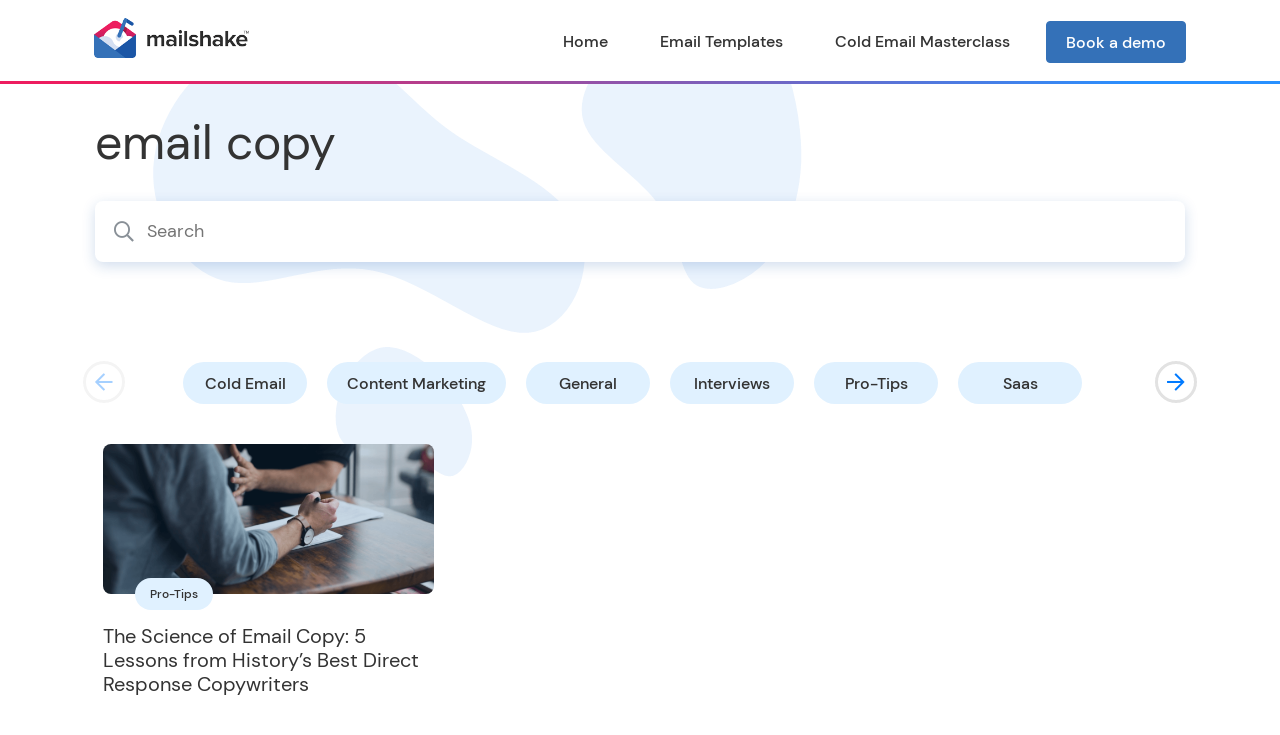

--- FILE ---
content_type: text/html; charset=UTF-8
request_url: https://mailshake-dev.com/blog/tag/email-copy/
body_size: 7537
content:


<!DOCTYPE html>
<html lang="en">
<head>
	<title>email copy Archives - Mailshake Dev</title>
	<meta charset="utf-8">
	<meta name="viewport" content="width=device-width, initial-scale=1">
	<meta name="facebook-domain-verification" content="l78i3yduvtitlo1w8uno1336zs32tp" />
	<meta name="theme-color" content="#ffffff">
	<meta name="msapplication-config" content="https://mailshake-dev.com/wp-content/themes/mailshake/assets/icons/browserconfig.xml" />
	<link rel="preconnect" href="https://www.facebook.com">
	<link rel="dns-prefetch" href="https://www.facebook.com">
	<link rel="preconnect" href="https://connect.facebook.net">
	<link rel="dns-prefetch" href="https://connect.facebook.net">
	<link rel="preconnect" href="https://www.googletagmanager.com">
	<link rel="dns-prefetch" href="https://www.googletagmanager.com">
	<link rel="preconnect" href="https://www.google-analytics.com">
	<link rel="dns-prefetch" href="https://www.google-analytics.com">
	<link rel="preconnect" href="https://assets.calendly.com">
	<link rel="dns-prefetch" href="https://assets.calendly.com">
	<link rel="preconnect" href="https://js.hscollectedforms.net">
	<link rel="dns-prefetch" href="https://js.hscollectedforms.net">
	<link rel="preconnect" href="https://js.hs-analytics.net">
	<link rel="dns-prefetch" href="https://js.hs-analytics.net">
	<meta name='robots' content='noindex, nofollow' />
	<style>img:is([sizes="auto" i], [sizes^="auto," i]) { contain-intrinsic-size: 3000px 1500px }</style>
	
	<!-- This site is optimized with the Yoast SEO plugin v25.4 - https://yoast.com/wordpress/plugins/seo/ -->
	<meta property="og:locale" content="en_US" />
	<meta property="og:type" content="article" />
	<meta property="og:title" content="email copy Archives - Mailshake Dev" />
	<meta property="og:url" content="https://mailshake-dev.com/blog/tag/email-copy/" />
	<meta property="og:site_name" content="Mailshake Dev" />
	<meta name="twitter:card" content="summary_large_image" />
	<meta name="twitter:site" content="@mailshakeapp" />
	<script type="application/ld+json" class="yoast-schema-graph">{"@context":"https://schema.org","@graph":[{"@type":"CollectionPage","@id":"https://mailshake-dev.com/blog/tag/email-copy/","url":"https://mailshake-dev.com/blog/tag/email-copy/","name":"email copy Archives - Mailshake Dev","isPartOf":{"@id":"https://mailshake-dev.com/#website"},"primaryImageOfPage":{"@id":"https://mailshake-dev.com/blog/tag/email-copy/#primaryimage"},"image":{"@id":"https://mailshake-dev.com/blog/tag/email-copy/#primaryimage"},"thumbnailUrl":"https://assets.mailshake-dev.com/wp-content/uploads/2017/10/15142238/Copywriting.png","breadcrumb":{"@id":"https://mailshake-dev.com/blog/tag/email-copy/#breadcrumb"},"inLanguage":"en-US"},{"@type":"ImageObject","inLanguage":"en-US","@id":"https://mailshake-dev.com/blog/tag/email-copy/#primaryimage","url":"https://assets.mailshake-dev.com/wp-content/uploads/2017/10/15142238/Copywriting.png","contentUrl":"https://assets.mailshake-dev.com/wp-content/uploads/2017/10/15142238/Copywriting.png","width":1200,"height":600,"caption":"The Science of Email Copy: 5 Lessons from History's Best Direct Response Copywriters"},{"@type":"BreadcrumbList","@id":"https://mailshake-dev.com/blog/tag/email-copy/#breadcrumb","itemListElement":[{"@type":"ListItem","position":1,"name":"Home","item":"https://mailshake-dev.com/"},{"@type":"ListItem","position":2,"name":"email copy"}]},{"@type":"WebSite","@id":"https://mailshake-dev.com/#website","url":"https://mailshake-dev.com/","name":"Mailshake Dev","description":"","publisher":{"@id":"https://mailshake-dev.com/#organization"},"potentialAction":[{"@type":"SearchAction","target":{"@type":"EntryPoint","urlTemplate":"https://mailshake-dev.com/?s={search_term_string}"},"query-input":{"@type":"PropertyValueSpecification","valueRequired":true,"valueName":"search_term_string"}}],"inLanguage":"en-US"},{"@type":"Organization","@id":"https://mailshake-dev.com/#organization","name":"Mailshake","url":"https://mailshake-dev.com/","logo":{"@type":"ImageObject","inLanguage":"en-US","@id":"https://mailshake-dev.com/#/schema/logo/image/","url":"https://assets.mailshake-dev.com/wp-content/uploads/2021/08/15141313/mailshake-logo-envelope.png","contentUrl":"https://assets.mailshake-dev.com/wp-content/uploads/2021/08/15141313/mailshake-logo-envelope.png","width":50,"height":50,"caption":"Mailshake"},"image":{"@id":"https://mailshake-dev.com/#/schema/logo/image/"},"sameAs":["https://www.facebook.com/mailshake/","https://x.com/mailshakeapp","https://www.linkedin.com/company/mailshake/","https://www.youtube.com/c/mailshake"]}]}</script>
	<!-- / Yoast SEO plugin. -->


<link rel="alternate" type="application/rss+xml" title="Mailshake Dev &raquo; Feed" href="https://mailshake-dev.com/feed/" />
<link rel="alternate" type="application/rss+xml" title="Mailshake Dev &raquo; Comments Feed" href="https://mailshake-dev.com/comments/feed/" />
<link rel="alternate" type="application/rss+xml" title="Mailshake Dev &raquo; email copy Tag Feed" href="https://mailshake-dev.com/blog/tag/email-copy/feed/" />
<link rel="preload" as="style" text="text/css" onload="this.onload=null;this.rel='stylesheet'" href=https://mailshake-dev.com/wp-content/themes/mailshake/assets/external/swiper/swiper-bundle.min.css?ver=6.8.1 media="all">
<link rel='stylesheet' id='wp-block-library-css' href='https://mailshake-dev.com/wp-includes/css/dist/block-library/style.min.css?ver=6.8.1' type='text/css' media='all' />
<style id='classic-theme-styles-inline-css' type='text/css'>
/*! This file is auto-generated */
.wp-block-button__link{color:#fff;background-color:#32373c;border-radius:9999px;box-shadow:none;text-decoration:none;padding:calc(.667em + 2px) calc(1.333em + 2px);font-size:1.125em}.wp-block-file__button{background:#32373c;color:#fff;text-decoration:none}
</style>
<style id='global-styles-inline-css' type='text/css'>
:root{--wp--preset--aspect-ratio--square: 1;--wp--preset--aspect-ratio--4-3: 4/3;--wp--preset--aspect-ratio--3-4: 3/4;--wp--preset--aspect-ratio--3-2: 3/2;--wp--preset--aspect-ratio--2-3: 2/3;--wp--preset--aspect-ratio--16-9: 16/9;--wp--preset--aspect-ratio--9-16: 9/16;--wp--preset--color--black: #000000;--wp--preset--color--cyan-bluish-gray: #abb8c3;--wp--preset--color--white: #ffffff;--wp--preset--color--pale-pink: #f78da7;--wp--preset--color--vivid-red: #cf2e2e;--wp--preset--color--luminous-vivid-orange: #ff6900;--wp--preset--color--luminous-vivid-amber: #fcb900;--wp--preset--color--light-green-cyan: #7bdcb5;--wp--preset--color--vivid-green-cyan: #00d084;--wp--preset--color--pale-cyan-blue: #8ed1fc;--wp--preset--color--vivid-cyan-blue: #0693e3;--wp--preset--color--vivid-purple: #9b51e0;--wp--preset--gradient--vivid-cyan-blue-to-vivid-purple: linear-gradient(135deg,rgba(6,147,227,1) 0%,rgb(155,81,224) 100%);--wp--preset--gradient--light-green-cyan-to-vivid-green-cyan: linear-gradient(135deg,rgb(122,220,180) 0%,rgb(0,208,130) 100%);--wp--preset--gradient--luminous-vivid-amber-to-luminous-vivid-orange: linear-gradient(135deg,rgba(252,185,0,1) 0%,rgba(255,105,0,1) 100%);--wp--preset--gradient--luminous-vivid-orange-to-vivid-red: linear-gradient(135deg,rgba(255,105,0,1) 0%,rgb(207,46,46) 100%);--wp--preset--gradient--very-light-gray-to-cyan-bluish-gray: linear-gradient(135deg,rgb(238,238,238) 0%,rgb(169,184,195) 100%);--wp--preset--gradient--cool-to-warm-spectrum: linear-gradient(135deg,rgb(74,234,220) 0%,rgb(151,120,209) 20%,rgb(207,42,186) 40%,rgb(238,44,130) 60%,rgb(251,105,98) 80%,rgb(254,248,76) 100%);--wp--preset--gradient--blush-light-purple: linear-gradient(135deg,rgb(255,206,236) 0%,rgb(152,150,240) 100%);--wp--preset--gradient--blush-bordeaux: linear-gradient(135deg,rgb(254,205,165) 0%,rgb(254,45,45) 50%,rgb(107,0,62) 100%);--wp--preset--gradient--luminous-dusk: linear-gradient(135deg,rgb(255,203,112) 0%,rgb(199,81,192) 50%,rgb(65,88,208) 100%);--wp--preset--gradient--pale-ocean: linear-gradient(135deg,rgb(255,245,203) 0%,rgb(182,227,212) 50%,rgb(51,167,181) 100%);--wp--preset--gradient--electric-grass: linear-gradient(135deg,rgb(202,248,128) 0%,rgb(113,206,126) 100%);--wp--preset--gradient--midnight: linear-gradient(135deg,rgb(2,3,129) 0%,rgb(40,116,252) 100%);--wp--preset--font-size--small: 13px;--wp--preset--font-size--medium: 20px;--wp--preset--font-size--large: 36px;--wp--preset--font-size--x-large: 42px;--wp--preset--spacing--20: 0.44rem;--wp--preset--spacing--30: 0.67rem;--wp--preset--spacing--40: 1rem;--wp--preset--spacing--50: 1.5rem;--wp--preset--spacing--60: 2.25rem;--wp--preset--spacing--70: 3.38rem;--wp--preset--spacing--80: 5.06rem;--wp--preset--shadow--natural: 6px 6px 9px rgba(0, 0, 0, 0.2);--wp--preset--shadow--deep: 12px 12px 50px rgba(0, 0, 0, 0.4);--wp--preset--shadow--sharp: 6px 6px 0px rgba(0, 0, 0, 0.2);--wp--preset--shadow--outlined: 6px 6px 0px -3px rgba(255, 255, 255, 1), 6px 6px rgba(0, 0, 0, 1);--wp--preset--shadow--crisp: 6px 6px 0px rgba(0, 0, 0, 1);}:where(.is-layout-flex){gap: 0.5em;}:where(.is-layout-grid){gap: 0.5em;}body .is-layout-flex{display: flex;}.is-layout-flex{flex-wrap: wrap;align-items: center;}.is-layout-flex > :is(*, div){margin: 0;}body .is-layout-grid{display: grid;}.is-layout-grid > :is(*, div){margin: 0;}:where(.wp-block-columns.is-layout-flex){gap: 2em;}:where(.wp-block-columns.is-layout-grid){gap: 2em;}:where(.wp-block-post-template.is-layout-flex){gap: 1.25em;}:where(.wp-block-post-template.is-layout-grid){gap: 1.25em;}.has-black-color{color: var(--wp--preset--color--black) !important;}.has-cyan-bluish-gray-color{color: var(--wp--preset--color--cyan-bluish-gray) !important;}.has-white-color{color: var(--wp--preset--color--white) !important;}.has-pale-pink-color{color: var(--wp--preset--color--pale-pink) !important;}.has-vivid-red-color{color: var(--wp--preset--color--vivid-red) !important;}.has-luminous-vivid-orange-color{color: var(--wp--preset--color--luminous-vivid-orange) !important;}.has-luminous-vivid-amber-color{color: var(--wp--preset--color--luminous-vivid-amber) !important;}.has-light-green-cyan-color{color: var(--wp--preset--color--light-green-cyan) !important;}.has-vivid-green-cyan-color{color: var(--wp--preset--color--vivid-green-cyan) !important;}.has-pale-cyan-blue-color{color: var(--wp--preset--color--pale-cyan-blue) !important;}.has-vivid-cyan-blue-color{color: var(--wp--preset--color--vivid-cyan-blue) !important;}.has-vivid-purple-color{color: var(--wp--preset--color--vivid-purple) !important;}.has-black-background-color{background-color: var(--wp--preset--color--black) !important;}.has-cyan-bluish-gray-background-color{background-color: var(--wp--preset--color--cyan-bluish-gray) !important;}.has-white-background-color{background-color: var(--wp--preset--color--white) !important;}.has-pale-pink-background-color{background-color: var(--wp--preset--color--pale-pink) !important;}.has-vivid-red-background-color{background-color: var(--wp--preset--color--vivid-red) !important;}.has-luminous-vivid-orange-background-color{background-color: var(--wp--preset--color--luminous-vivid-orange) !important;}.has-luminous-vivid-amber-background-color{background-color: var(--wp--preset--color--luminous-vivid-amber) !important;}.has-light-green-cyan-background-color{background-color: var(--wp--preset--color--light-green-cyan) !important;}.has-vivid-green-cyan-background-color{background-color: var(--wp--preset--color--vivid-green-cyan) !important;}.has-pale-cyan-blue-background-color{background-color: var(--wp--preset--color--pale-cyan-blue) !important;}.has-vivid-cyan-blue-background-color{background-color: var(--wp--preset--color--vivid-cyan-blue) !important;}.has-vivid-purple-background-color{background-color: var(--wp--preset--color--vivid-purple) !important;}.has-black-border-color{border-color: var(--wp--preset--color--black) !important;}.has-cyan-bluish-gray-border-color{border-color: var(--wp--preset--color--cyan-bluish-gray) !important;}.has-white-border-color{border-color: var(--wp--preset--color--white) !important;}.has-pale-pink-border-color{border-color: var(--wp--preset--color--pale-pink) !important;}.has-vivid-red-border-color{border-color: var(--wp--preset--color--vivid-red) !important;}.has-luminous-vivid-orange-border-color{border-color: var(--wp--preset--color--luminous-vivid-orange) !important;}.has-luminous-vivid-amber-border-color{border-color: var(--wp--preset--color--luminous-vivid-amber) !important;}.has-light-green-cyan-border-color{border-color: var(--wp--preset--color--light-green-cyan) !important;}.has-vivid-green-cyan-border-color{border-color: var(--wp--preset--color--vivid-green-cyan) !important;}.has-pale-cyan-blue-border-color{border-color: var(--wp--preset--color--pale-cyan-blue) !important;}.has-vivid-cyan-blue-border-color{border-color: var(--wp--preset--color--vivid-cyan-blue) !important;}.has-vivid-purple-border-color{border-color: var(--wp--preset--color--vivid-purple) !important;}.has-vivid-cyan-blue-to-vivid-purple-gradient-background{background: var(--wp--preset--gradient--vivid-cyan-blue-to-vivid-purple) !important;}.has-light-green-cyan-to-vivid-green-cyan-gradient-background{background: var(--wp--preset--gradient--light-green-cyan-to-vivid-green-cyan) !important;}.has-luminous-vivid-amber-to-luminous-vivid-orange-gradient-background{background: var(--wp--preset--gradient--luminous-vivid-amber-to-luminous-vivid-orange) !important;}.has-luminous-vivid-orange-to-vivid-red-gradient-background{background: var(--wp--preset--gradient--luminous-vivid-orange-to-vivid-red) !important;}.has-very-light-gray-to-cyan-bluish-gray-gradient-background{background: var(--wp--preset--gradient--very-light-gray-to-cyan-bluish-gray) !important;}.has-cool-to-warm-spectrum-gradient-background{background: var(--wp--preset--gradient--cool-to-warm-spectrum) !important;}.has-blush-light-purple-gradient-background{background: var(--wp--preset--gradient--blush-light-purple) !important;}.has-blush-bordeaux-gradient-background{background: var(--wp--preset--gradient--blush-bordeaux) !important;}.has-luminous-dusk-gradient-background{background: var(--wp--preset--gradient--luminous-dusk) !important;}.has-pale-ocean-gradient-background{background: var(--wp--preset--gradient--pale-ocean) !important;}.has-electric-grass-gradient-background{background: var(--wp--preset--gradient--electric-grass) !important;}.has-midnight-gradient-background{background: var(--wp--preset--gradient--midnight) !important;}.has-small-font-size{font-size: var(--wp--preset--font-size--small) !important;}.has-medium-font-size{font-size: var(--wp--preset--font-size--medium) !important;}.has-large-font-size{font-size: var(--wp--preset--font-size--large) !important;}.has-x-large-font-size{font-size: var(--wp--preset--font-size--x-large) !important;}
:where(.wp-block-post-template.is-layout-flex){gap: 1.25em;}:where(.wp-block-post-template.is-layout-grid){gap: 1.25em;}
:where(.wp-block-columns.is-layout-flex){gap: 2em;}:where(.wp-block-columns.is-layout-grid){gap: 2em;}
:root :where(.wp-block-pullquote){font-size: 1.5em;line-height: 1.6;}
</style>
<link rel='stylesheet' id='ez-toc-css' href='https://mailshake-dev.com/wp-content/plugins/easy-table-of-contents/assets/css/screen.min.css?ver=2.0.75' type='text/css' media='all' />
<style id='ez-toc-inline-css' type='text/css'>
div#ez-toc-container .ez-toc-title {font-size: 16px;}div#ez-toc-container .ez-toc-title {font-weight: 700;}div#ez-toc-container ul li , div#ez-toc-container ul li a {font-size: 16px;}div#ez-toc-container ul li , div#ez-toc-container ul li a {font-weight: 500;}div#ez-toc-container nav ul ul li {font-size: 90%;}div#ez-toc-container {background: #fff;border: 1px solid #ffffff;}div#ez-toc-container p.ez-toc-title , #ez-toc-container .ez_toc_custom_title_icon , #ez-toc-container .ez_toc_custom_toc_icon {color: #333333;}div#ez-toc-container ul.ez-toc-list a {color: #3471b8;}div#ez-toc-container ul.ez-toc-list a:hover {color: #3471b8;}div#ez-toc-container ul.ez-toc-list a:visited {color: #3471b8;}
</style>
<link rel="preload" as="style" text="text/css" onload="this.onload=null;this.rel='stylesheet'" href=https://mailshake-dev.com/wp-content/themes/mailshake/assets/external/bootstrap/css/bootstrap.min.css?ver=6.8.1 media="screen">
<link rel="preload" as="style" text="text/css" onload="this.onload=null;this.rel='stylesheet'" href=https://mailshake-dev.com/wp-content/themes/mailshake/assets/external/fontawesome/css/all.min.css?ver=6.8.1 media="screen">
<link rel='stylesheet' id='mailshake-blog-css' href='https://mailshake-dev.com/wp-content/themes/mailshake/assets/styles/blog.css?ver=6.8.1' type='text/css' media='screen' />
<style id='akismet-widget-style-inline-css' type='text/css'>

			.a-stats {
				--akismet-color-mid-green: #357b49;
				--akismet-color-white: #fff;
				--akismet-color-light-grey: #f6f7f7;

				max-width: 350px;
				width: auto;
			}

			.a-stats * {
				all: unset;
				box-sizing: border-box;
			}

			.a-stats strong {
				font-weight: 600;
			}

			.a-stats a.a-stats__link,
			.a-stats a.a-stats__link:visited,
			.a-stats a.a-stats__link:active {
				background: var(--akismet-color-mid-green);
				border: none;
				box-shadow: none;
				border-radius: 8px;
				color: var(--akismet-color-white);
				cursor: pointer;
				display: block;
				font-family: -apple-system, BlinkMacSystemFont, 'Segoe UI', 'Roboto', 'Oxygen-Sans', 'Ubuntu', 'Cantarell', 'Helvetica Neue', sans-serif;
				font-weight: 500;
				padding: 12px;
				text-align: center;
				text-decoration: none;
				transition: all 0.2s ease;
			}

			/* Extra specificity to deal with TwentyTwentyOne focus style */
			.widget .a-stats a.a-stats__link:focus {
				background: var(--akismet-color-mid-green);
				color: var(--akismet-color-white);
				text-decoration: none;
			}

			.a-stats a.a-stats__link:hover {
				filter: brightness(110%);
				box-shadow: 0 4px 12px rgba(0, 0, 0, 0.06), 0 0 2px rgba(0, 0, 0, 0.16);
			}

			.a-stats .count {
				color: var(--akismet-color-white);
				display: block;
				font-size: 1.5em;
				line-height: 1.4;
				padding: 0 13px;
				white-space: nowrap;
			}
		
</style>
<script defer type="text/javascript" src="https://mailshake-dev.com/wp-content/themes/mailshake/assets/external/swiper/swiper-bundle.min.js?ver=6.8.1" id="swiper-defer-js"></script>
<script type="text/javascript" src="https://mailshake-dev.com/wp-includes/js/jquery/jquery.min.js?ver=3.7.1" id="jquery-core-js"></script>
<script type="text/javascript" src="https://mailshake-dev.com/wp-includes/js/jquery/jquery-migrate.min.js?ver=3.4.1" id="jquery-migrate-js"></script>
<script type="text/javascript" src="https://mailshake-dev.com/wp-content/themes/mailshake/assets/external/bootstrap/js/bootstrap.min.js?ver=6.8.1" id="bootstrap-js"></script>
<script defer type="text/javascript" src="https://mailshake-dev.com/wp-content/themes/mailshake/assets/scripts/common.js?ver=6.8.1" id="mailshake-common-defer-js"></script>
<script defer type="text/javascript" src="https://mailshake-dev.com/wp-content/themes/mailshake/assets/scripts/archive-categories.js?ver=6.8.1" id="mailshake-archive-categories-defer-js"></script>
<link rel="https://api.w.org/" href="https://mailshake-dev.com/wp-json/" /><link rel="alternate" title="JSON" type="application/json" href="https://mailshake-dev.com/wp-json/wp/v2/tags/26" /><link rel="EditURI" type="application/rsd+xml" title="RSD" href="https://mailshake-dev.com/xmlrpc.php?rsd" />
<link rel="icon" href="https://assets.mailshake-dev.com/wp-content/uploads/2016/11/15142351/cropped-milkshakeio_mark-32x32.png" sizes="32x32" />
<link rel="icon" href="https://assets.mailshake-dev.com/wp-content/uploads/2016/11/15142351/cropped-milkshakeio_mark-192x192.png" sizes="192x192" />
<link rel="apple-touch-icon" href="https://assets.mailshake-dev.com/wp-content/uploads/2016/11/15142351/cropped-milkshakeio_mark-180x180.png" />
<meta name="msapplication-TileImage" content="https://assets.mailshake-dev.com/wp-content/uploads/2016/11/15142351/cropped-milkshakeio_mark-270x270.png" />
		<style type="text/css" id="wp-custom-css">
			.highlighted-text {
	color: #ed1d5f;
}

.mshk-extension-button {
	margin-bottom: 60px;
}

.mshk-install-extension-button {
	display: inline-block;
	margin-bottom: 60px;
}

.chrome-extension-subtitle {
	margin-top: 80px;
}		</style>
			<link rel="icon" type="image/png" sizes="16x16" href="https://mailshake-dev.com/wp-content/themes/mailshake/assets/icons/favicon-16x16.png">
	<link rel="icon" type="image/png" sizes="32x32" href="https://mailshake-dev.com/wp-content/themes/mailshake/assets/icons/favicon-32x32.png">
	<link rel="apple-touch-icon" sizes="180x180" href="https://mailshake-dev.com/wp-content/themes/mailshake/assets/icons/apple-touch-icon.png">
	<link rel="mask-icon" href="https://mailshake-dev.com/wp-content/themes/mailshake/assets/icons/safari-pinned-tab.svg" color="#5bbad5">
	<link rel="manifest" href="https://mailshake-dev.com/wp-content/themes/mailshake/assets/icons/site.webmanifest">
	<script type="text/javascript">
		// Google Tag Manager
		(function(w,d,s,l,i){
			w[l]=w[l]||[];
			w[l].push({'gtm.start': new Date().getTime(),event:'gtm.js'});
			var f=d.getElementsByTagName(s)[0],j=d.createElement(s),dl=l!='dataLayer'?'&l='+l:'';
			j.async=true;
			j.src='https://www.googletagmanager.com/gtm.js?id='+i+dl;
			f.parentNode.insertBefore(j,f);
		})(window,document,'script','dataLayer','GTM-MHP2MMG');
		// End Google Tag Manager
	</script>
	<!-- Google tag (gtag.js) -->
	<script async src="https://www.googletagmanager.com/gtag/js?id=G-VZPMKFCLWY"></script>
	<script>
		window.dataLayer = window.dataLayer || [];
		function gtag(){dataLayer.push(arguments);}
		gtag('js', new Date());
		gtag('config', 'G-VZPMKFCLWY', {send_page_view: false});
	</script>
</head>

<body>

<!-- Google Tag Manager (noscript) -->
<noscript>
	<iframe src="https://www.googletagmanager.com/ns.html?id=GTM-MHP2MMG" height="0" width="0" style="display:none;visibility:hidden;"></iframe>
</noscript>
<!-- End Google Tag Manager (noscript) -->

<div class="mshk-blog">
	<div class="container-fluid mshk-header">
		<div class="container">
			<nav class="navbar navbar-expand-lg mshk-navbar">
				<div class="container-fluid">
					<a href="https://mailshake-dev.com/" class="navbar-brand">
						<img src="https://mailshake-dev.com/wp-content/themes/mailshake/assets/images/mailshake-logo.png" class="img-fluid" alt="Mailshake logo" width="155" height="40" />
					</a>
					<button class="navbar-toggler" type="button" data-bs-toggle="collapse" data-bs-target="#navbarNav" aria-controls="navbarNav" aria-expanded="false" aria-label="Toggle navigation">
						<span class="navbar-toggler-icon fas fa-bars"></span>
					</button>
					<div class="collapse navbar-collapse justify-content-end" id="navbarNav" role="navigation">
						<ul class="navbar-nav">
							<li class="nav-item">	<a class="nav-link " href="https://mailshake-dev.com/blog">Home</a></li><li class="nav-item">	<a class="nav-link " href="https://mailshake-dev.com/blog/cold-email-templates/">Email Templates</a></li><li class="nav-item">	<a class="nav-link " href="https://mailshake-dev.com/masterclass/">Cold Email Masterclass</a></li><li class="nav-item">	<a class="nav-link mshk-button-blue" href="https://mailshake-dev.com/sales-demo/">Book a demo</a></li>						</ul>
					</div>
				</div>
			</nav>
		</div>
	</div>

<div class="mshk-archive">
	<div class="container-fluid">
		<div class="container">
			<div class="row">
				<div class="col-md-12 mshk-archive__search">
					<h1>email copy</h1>					<form action="https://mailshake-dev.com" id="searchform" method="get">
	<input id="s" name="s" type="search" placeholder="Search" />
	<button type="submit"><i class="far fa-search"></i></button>
</form>				</div>
			</div>
			
			
<div class="row">
	<div class="col-md-12 mshk-archive__categories">
		<div class="mshk-archive__categories--slider swiper-container">
			<div class="swiper-wrapper">
							<div class="mshk-archive__categories--item swiper-slide">
					<a href="https://mailshake-dev.com/blog/category/cold-email/">Cold Email</a>
				</div>
							<div class="mshk-archive__categories--item swiper-slide">
					<a href="https://mailshake-dev.com/blog/category/content-marketing/">Content Marketing</a>
				</div>
							<div class="mshk-archive__categories--item swiper-slide">
					<a href="https://mailshake-dev.com/blog/category/general/">General</a>
				</div>
							<div class="mshk-archive__categories--item swiper-slide">
					<a href="https://mailshake-dev.com/blog/category/interviews/">Interviews</a>
				</div>
							<div class="mshk-archive__categories--item swiper-slide">
					<a href="https://mailshake-dev.com/blog/category/pro-tips/">Pro-Tips</a>
				</div>
							<div class="mshk-archive__categories--item swiper-slide">
					<a href="https://mailshake-dev.com/blog/category/saas/">Saas</a>
				</div>
							<div class="mshk-archive__categories--item swiper-slide">
					<a href="https://mailshake-dev.com/blog/category/sales/">Sales</a>
				</div>
							<div class="mshk-archive__categories--item swiper-slide">
					<a href="https://mailshake-dev.com/blog/category/seo/">SEO</a>
				</div>
							<div class="mshk-archive__categories--item swiper-slide">
					<a href="https://mailshake-dev.com/blog/category/success-stories/">Success Stories</a>
				</div>
							<div class="mshk-archive__categories--item swiper-slide">
					<a href="https://mailshake-dev.com/blog/category/templates/">Templates</a>
				</div>
							<div class="mshk-archive__categories--item swiper-slide">
					<a href="https://mailshake-dev.com/blog/category/tools/">Tools</a>
				</div>
						</div>
		</div>
		<div class="mshk-archive__categories--buttons">
			<div class="swiper-button-prev">
				<i class="far fa-arrow-left"></i>
			</div>
			<div class="swiper-button-next">
				<i class="far fa-arrow-right"></i>
			</div>
		</div>
	</div>
</div>
			<div class="row">
						<div class="col-md-4 mshk-archive__post">
    <div class="mshk-archive__post--image">
    <a href="https://mailshake-dev.com/blog/email-copy-lessons-copywriters/">
      <img src="https://assets.mailshake-dev.com/wp-content/uploads/2017/10/15142238/Copywriting.png" class="img-fluid" alt="Featured image" width="1200" height="600" />
    </a>
  </div>
  <div class="mshk-archive__post--entry">
    <div class="category">
      <a href="https://mailshake-dev.com/blog/category/pro-tips/" rel="category tag">Pro-Tips</a>    </div>
    <div class="title">
      <h4><a href="https://mailshake-dev.com/blog/email-copy-lessons-copywriters/">The Science of Email Copy: 5 Lessons from History&#8217;s Best Direct Response Copywriters</a></h4>
    </div>
  </div>
</div>
			</div>
			<div class="row justify-content-between mshk-archive__pagination">
			
	</div>
		</div>
	</div>
</div>


	<div class="container-fluid mshk-footercta">	<div class="row mshk-footercta__shortcode justify-content-center align-items-center">	<div class="col-md-3 cta-copy">		<h3>Vivamus non lorem nisi suspendisse a vulputate tortor sed consequat nisl</h3>		<h4>Quis lectus nulla at volutpat lipsum</h4>		<a href="https://mailshake-dev.com/sales-demo" class="mshk-button-redpill" style="color: #ffffff !important; background-color: #ed1d5f; border: solid 1px #ed1d5f;">Book a demo</a>	</div>	<div class="col-md-3 cta-image">		<img src="https://assets.mailshake-dev.com/wp-content/uploads/2021/09/15141200/blog-footer-cta-mockup.png" class="img-fluid" loading="lazy" alt="Footer CTA" width="756" height="580" />	</div>	</div></div>
<script type="speculationrules">
{"prefetch":[{"source":"document","where":{"and":[{"href_matches":"\/*"},{"not":{"href_matches":["\/wp-*.php","\/wp-admin\/*","\/wp-content\/uploads\/*","\/wp-content\/*","\/wp-content\/plugins\/*","\/wp-content\/themes\/mailshake\/*","\/*\\?(.+)"]}},{"not":{"selector_matches":"a[rel~=\"nofollow\"]"}},{"not":{"selector_matches":".no-prefetch, .no-prefetch a"}}]},"eagerness":"conservative"}]}
</script>

	<div class="container-fluid mshk-footer">
		<div class="container mshk-footer__links">
			<div class="row justify-content-between">
				<div class="col-md-auto logo">
					<a href="https://mailshake-dev.com/">
						<img src="https://mailshake-dev.com/wp-content/themes/mailshake/assets/images/mailshake-logo.png" class="img-fluid" loading="lazy" alt="Mailshake logo" width="155" height="40" />
					</a>
				</div>
				<div class="col-md-auto links">
					<div class="mshk-footer__widget"><h4>Learn</h4>			<div class="textwidget"><ul>
<li><a href="https://mailshake-dev.com/blog/">Mailshake Blog</a></li>
<li><a href="https://mailshake-dev.com/masterclass/">Cold Email Masterclass</a></li>
<li><a href="https://mailshake-dev.com/academy/">Cold Email Academy</a></li>
<li><a href="https://mailshake-dev.com/newsletter/">Accelerate Newsletter</a></li>
<li><a href="https://mailshake-dev.com/followup-strategy/">Follow-Up Strategy</a></li>
<li><a href="https://mailshake-dev.com/email-analyzer/">Email Analyzer</a></li>
<li><a href="https://mailshake-dev.com/customers/">Success Stories</a></li>
<li><a href="https://mailshake-dev.com/sales-demo/">Demo</a></li>
<li><a href="https://mailshake-dev.com/live-training/">Live Training</a></li>
</ul>
</div>
		</div>				</div>
				<div class="col-md-auto links">
					<div class="mshk-footer__widget"><h4>Features</h4>			<div class="textwidget"><ul>
<li><a href="https://mailshake-dev.com/data-finder">Data Finder</a></li>
<li><a href="https://mailshake-dev.com/chrome-extension">Chrome Extension</a></li>
<li><a href="https://mailshake-dev.com/ai-email-writer/">AI Email Writer</a></li>
<li><a href="https://mailshake-dev.com/features/email-deliverability">Email Deliverability</a></li>
<li><a href="https://mailshake-dev.com/features/mail-merge/">Mail Merge</a></li>
<li><a href="https://mailshake-dev.com/features/follow-ups/">Follow-Ups</a></li>
<li><a href="https://mailshake-dev.com/features/lead-catcher/">Lead Catcher</a></li>
<li><a href="https://mailshake-dev.com/features/dialer/">Dialer</a></li>
<li><a href="https://chrome.google.com/webstore/detail/mailshake/cjafanjojiojlmedfjmdmkbgeekigmcc?hl=en">Chrome Extension</a></li>
</ul>
</div>
		</div>				</div>
				<div class="col-md-auto links">
					<div class="mshk-footer__widget"><h4>Mailshake</h4>			<div class="textwidget"><ul>
<li><a href="https://mailshake-dev.com/">Home</a></li>
<li><a href="https://docs.mailshake.com/">Help</a></li>
<li><a href="https://mailshake-dev.com/about/">About</a></li>
<li><a href="https://mailshake-dev.com/integrations/">Integrations</a></li>
<li><a href="https://api-docs.mailshake.com/">API</a></li>
<li><a href="https://mailshake-dev.com/pricing/">Pricing</a></li>
</ul>
</div>
		</div>				</div>
				<div class="col-md-auto links">
					<div class="mshk-footer__widget"><h4>Legal</h4>			<div class="textwidget"><ul>
<li><a href="https://mailshake-dev.com/privacy/">Privacy</a></li>
<li><a href="https://mailshake-dev.com/terms/">Terms</a></li>
<li><a href="https://mailshake-dev.com/ccpa-vcdpa">CCPA-VCDPA</a></li>
<li><a href="https://mailshake-dev.com/security/">Security</a></li>
</ul>
</div>
		</div>				</div>
				<div class="col-md-auto links">
					<div class="mshk-footer__widget"><h4>Social</h4>			<div class="textwidget"><p><a style="padding-right: 20px;" href="https://www.linkedin.com/company/mailshake/" target="_blank" rel="noopener"><img loading="lazy" decoding="async" class="img-fluid" src="https://assets.mailshake-dev.com/wp-content/uploads/2022/12/20115438/social-linkedin.png" alt="Mailshake LinkedIn" width="20" height="20" /></a><a style="padding-right: 20px;" href="https://www.youtube.com/@Mailshake" target="_blank" rel="noopener"><img loading="lazy" decoding="async" class="img-fluid" style="margin-top: 3px;" src="https://assets.mailshake-dev.com/wp-content/uploads/2022/12/20115442/social-youtube.png" alt="Mailshake YouTube" width="20" height="20" /></a><a href="https://twitter.com/mailshakeapp" target="_blank" rel="noopener"><img loading="lazy" decoding="async" class="img-fluid" src="https://assets.mailshake-dev.com/wp-content/uploads/2022/12/20115440/social-twitter.png" alt="Mailshake Twitter" width="20" height="20" /></a></p>
</div>
		</div>				</div>
			</div>
		</div>
	</div>
</div>

<!-- Profitwell -->
<script id="profitwell-js" data-pw-auth="b1f02631f1b7365f964f5c706865d20e">
    (function(i,s,o,g,r,a,m){i[o]=i[o]||function(){(i[o].q=i[o].q||[]).push(arguments)};
    a=s.createElement(g);m=s.getElementsByTagName(g)[0];a.async=1;a.src=r+'?auth='+
    s.getElementById(o+'-js').getAttribute('data-pw-auth');m.parentNode.insertBefore(a,m);
    })(window,document,'profitwell','script','https://public.profitwell.com/js/profitwell.js');
    profitwell('start', {});
</script>

<!-- OptinMonster -->
<script type="text/javascript" src="https://a.opmnstr.com/app/js/api.min.js" data-account="75949" data-user="67520" async></script>

<!-- IntersectionObserver -->
<script>
	var observer = new IntersectionObserver(function (entries) {
		if (entries[0].isIntersecting === true) {
			if (entries[0].target.getAttribute('data-src')) {
				entries[0].target.setAttribute('src', entries[0].target.getAttribute('data-src'));
			}
		}
	}, {threshold: [1]});

	var vidDefer = document.getElementsByTagName('iframe');
	for (var i = 0; i < vidDefer.length; i++) {
		observer.observe(vidDefer[i]);
	}
</script>

</body>
</html>


--- FILE ---
content_type: text/css
request_url: https://mailshake-dev.com/wp-content/themes/mailshake/assets/styles/blog.css?ver=6.8.1
body_size: 4320
content:
@font-face {
	font-family: DMSans;
	font-style: normal;
	font-weight: 400;
	font-display: swap;
	src: url('../../assets/fonts/DMSans/DMSans-Regular.woff') format('woff'), url('../../assets/fonts/DMSans/DMSans-Regular.woff2') format('woff2');
}
@font-face {
	font-family: DMSans;
	font-style: italic;
	font-weight: 400;
	font-display: swap;
	src: url('../../assets/fonts/DMSans/DMSans-Italic.woff') format('woff'), url('../../assets/fonts/DMSans/DMSans-Italic.woff2') format('woff2');
}
@font-face {
	font-family: DMSans;
	font-style: normal;
	font-weight: 500;
	font-display: swap;
	src: url('../../assets/fonts/DMSans/DMSans-Medium.woff') format('woff'), url('../../assets/fonts/DMSans/DMSans-Medium.woff2') format('woff2');
}
@font-face {
	font-family: DMSans;
	font-style: normal;
	font-weight: 700;
	font-display: swap;
	src: url('../../assets/fonts/DMSans/DMSans-Bold.woff') format('woff'), url('../../assets/fonts/DMSans/DMSans-Bold.woff2') format('woff2');
}
body {
	font-family: DMSans, Arial, Helvetica, sans-serif;
	font-size: 18px;
	color: #616161;
}
h1, h2, h3, h4, h5, h6 {
	font-family: DMSans, Arial, Helvetica, sans-serif;
	font-weight: bold;
	color: #333333;
}
h1 {
	font-size: 36px;
	margin: 0 0 30px 0;
}
h2 {
	font-size: 30px;
	margin: 60px 0 20px 0;
}
h3 {
	font-size: 24px;
	margin: 0 0 15px 0;
}
h4 {
	font-size: 20px;
	margin: 0 0 10px 0;
}
h5 {
	font-size: 16px;
	margin: 0 0 10px 0;
}
h6 {
	font-size: 12px;
	margin: 0 0 10px 0;
}
a {
	color: #3471b8;
	text-decoration: none !important;
}
a:hover {
	background-color: #eaf3fd;
	text-decoration: none !important;
}
iframe {
  position: absolute;
  top: 0;
  left: 0;
  width: 100%;
  height: 100%;
}
img {
    max-width: 100%;
    height: auto;
}
img.alignright {
	float: right;
	margin: 1em 0 1em 30px;
}
img.alignleft {
	float: left;
	margin: 1em 30px 1em 0;
}
img.aligncenter {
	display: block;
	margin-left: auto;
	margin-right: auto;
}
.alignright {
	float: right;
}
.alignleft {
	float: left;
}
.aligncenter {
	display: block;
	margin-left: auto;
	margin-right: auto;
}

/*****************************************************************************/
/*** Buttons                                                               ***/
/*****************************************************************************/
.mshk-button-blue {
	border: solid 1px #3471b8;
	border-radius: 4px;
	background-color: #3471b8;
	text-decoration: none;
	text-align: center;
	color: #ffffff !important;
	font-weight: 500 !important;
	font-size: 16px !important;
	padding: .5em 1.2em .5em 1.2em !important;
}
.mshk-button-blue.search {
	font-size: 18px !important;
	font-weight: normal !important;
}
.mshk-button-blue:hover {
	background-color: #3471b8 !important;
	color: #f1f1f1 !important;
	filter: brightness(110%);
}
.mshk-button-redpill {
	border: solid 1px #ed1d5f;
	border-radius: 30px;
	background-color: #ed1d5f;
	text-decoration: none;
	text-align: center;
	letter-spacing: 1px;
	color: #ffffff !important;
	font-weight: 700 !important;
	font-size: 16px !important;
	padding: .75em 2.5em .75em 2.5em !important;
}
.mshk-button-redpill.email-template {
	font-weight: 500 !important;
	padding: .5em 1em .5em 1em !important;
}
.mshk-button-redpill:hover {
	background-color: #ed1d5f !important;
	color: #f1f1f1 !important;
	filter: brightness(110%);
}

/*****************************************************************************/
/*** Email Templates                                                       ***/
/*****************************************************************************/
.mshk-emailtemplate {
	padding-top: 10px;
	padding-bottom: 30px;
}
.mshk-emailtemplate__toolbar {
	border: solid 1px #d9d9d9;
	padding-top: 10px;
}
.mshk-emailtemplate__content {
	border-left: solid 1px #d9d9d9;
	border-right: solid 1px #d9d9d9;
	border-bottom: solid 1px #d9d9d9;
	padding: 25px 25px 0 25px;
	margin-bottom: 15px;
}

/*****************************************************************************/
/*** Preview Wrapper                                                       ***/
/*****************************************************************************/
.mshk-preview {
	padding-top: 100px;
}

/*****************************************************************************/
/*** Main Wrapper                                                          ***/
/*****************************************************************************/
.mshk-blog {
	background-image: url('../../assets/images/blog-hero-bg.png');
	background-repeat: no-repeat;
	background-position: 100px 0;
}

/*****************************************************************************/
/*** Header                                                                ***/
/*****************************************************************************/
.mshk-header {
  background-color: #ffffff;
  padding: 5px 0 10px 0;
  border-top: 0;
  border-left: 0;
  border-right: 0;
  border-bottom: solid 3px;
  border-image-slice: 1;
  border-image-source: linear-gradient(270deg, #2890ff 10.79%, #ed1d5f 89.36%);
	padding-left: .75rem;
	padding-right: .75rem;
}

.mshk-header .container,
.mshk-header .container-fluid {
	padding-left: .75rem;
	padding-right: .75rem;
}
.navbar-expand-lg .navbar-nav .nav-link {
	padding-left: 1em;
	padding-right: 1em;
}
.navbar-nav {
	margin-top: 7px;
}
.mshk-navbar li a {
	color: #333333;
	font-size: 16px;
	font-weight: 500;
	margin: 0 0 0 20px;
}
.mshk-navbar li a:hover {
	color: #2890ff;
	background: none;
}
.mshk-navbar .navbar-brand:hover {
	background: none;
}
.mshk-navbar .navbar-toggler {
	border: solid 1px #3471b8;
	box-shadow: none;
	margin-top: 5px;
}
.mshk-navbar .navbar-toggler:hover {
	background-color: #2890ff;
}
.mshk-navbar .navbar-toggler:hover > .navbar-toggler-icon {
	color: #ffffff;
}
.mshk-navbar .navbar-toggler:focus {
	outline: none;
}
.mshk-navbar .navbar-toggler-icon {
	color: #3471b8;
	padding-top: 5px;
}

/*****************************************************************************/
/*** Footer                                                                ***/
/*****************************************************************************/
.mshk-footer {
	padding: 80px 0 40px 0;
	background-color: #eff6fe;
	font-size: 14px;
}
.mshk-footer__links .logo {
	margin-right: 400px;
}
.mshk-footer__widget h4 {
	font-size: 16px;
	font-weight: bold;
	margin-bottom: 30px;
}
.mshk-footer__widget a {
	color: #899097;
	text-decoration: none;
}
.mshk-footer__widget a:hover {
	color: #2890ff;
	background: none;
}
.mshk-footer__widget ul {
	padding-left: 0;
}
.mshk-footer__widget li {
	list-style-type: none;
	padding-bottom: 20px;
}

/*****************************************************************************/
/*** Footer CTA                                                            ***/
/*****************************************************************************/
.mshk-footercta {
	background-image: url('../../assets/images/blog-footer-cta-bg.png');
	background-size: cover;
	height: 380px;
}
.mshk-footercta.index {
	background-image: url('../../assets/images/blog-footer-index-cta-bg.png');
}
.mshk-footercta__shortcode {
	height: 380px;
}
.mshk-footercta__shortcode .cta-copy {
	padding-right: 30px;
}
.mshk-footercta__shortcode .cta-copy h3,
.mshk-footercta__shortcode .cta-copy h4 {
	color: #ffffff;
	font-weight: normal;
}
.mshk-footercta__shortcode .cta-copy h4 {
	font-size: 18px;
	margin-bottom: 30px;
}

/*****************************************************************************/
/*** Sidebar                                                               ***/
/*****************************************************************************/
.mshk-sidebar-blog-widget {
	margin-bottom: 40px;
}
.mshk-sidebar-blog-widget h4 {
    font-size: 16px;
    border-bottom: solid 1px #dddddd;
    padding-bottom: 10px;
}
.mshk-sidebar-blog-widget ul {
	column-count: 2;
	margin: 0 !important;
	padding-left: 0;
}
.mshk-sidebar-blog-widget li {
	text-transform: capitalize;
	font-size: 16px;
	list-style-type: none;
}

/*****************************************************************************/
/*** 404                                                                   ***/
/*****************************************************************************/
.mshk-404 {
	padding-top: 150px;
	padding-bottom: 150px;
}
.mshk-404__content {
	padding-left: 200px;
	padding-right: 200px;
}
.mshk-404__content h1 {
	font-size: 48px;
	font-weight: bold;
	text-align: center;
	padding-bottom: 20px;
}
.mshk-404__content p {
	font-size: 18px;
	text-align: center;
	padding-bottom: 20px;
}
.mshk-404__content input {
	padding: 10px;
	width: 88%;
	border: solid 2px #e9e9e9;
	border-radius: 4px;
}
.mshk-404__content input:focus {
	outline: none;
	box-shadow: 0px 4px 14px rgba(27, 85, 166, .2);
}

/*****************************************************************************/
/*** Single                                                                ***/
/*****************************************************************************/
.mshk-single {
	padding: 20px 0 80px 0;
}
.mshk-single ol,
.mshk-single ul {
	margin: 0 0 20px 20px;
}
.mshk-single li {
	padding-bottom: 10px;
}
.mshk-single ol li {
	padding-left: 10px;
}
.mshk-single p {
	line-height: 1.7em;
	margin-bottom: 20px;
}
.mshk-single p.wp-caption-text {
	font-size: 14px;
	font-style: italic;
	padding-top: 5px;
}
.mshk-single blockquote {
    color: #2d2e2d;
    padding: 30px;
    margin: 0 0 30px 0;
    background-color: #ebf9ff;
}
.mshk-single__post img {
	box-shadow: 0 0 20px #dddddd;
}
.mshk-single__post p img {
	margin-top: 20px;
	margin-bottom: 20px;
}
.mshk-single__post .breadcrumb {
	font-size: 14px;
	margin-left: 0;
}
.mshk-single__post .breadcrumb a:hover {
	background: none;
}
.mshk-single__post .breadcrumb li {
	margin-right: 10px;
}
.mshk-single__post .breadcrumb li:nth-child(2) {
	list-style: disc;
	margin-left: 20px;
}
.mshk-single__post .breadcrumb li:nth-child(3) {
	list-style: disc;
	margin-left: 20px;
}
.mshk-single__post .featured-image {
	margin-bottom: 30px;
	box-shadow: 0 0 20px #dddddd;
}
.mshk-single__post .author {
	margin-bottom: 40px;
	font-size: 16px;
}
.mshk-single__post .author .avatar {
	display: inline-block;
	margin-right: 5px;
}
.mshk-single__post .author .avatar img {
	border-radius: 50%;
	width: 60px;
	height: 60px;
	box-shadow: none;
}
.mshk-single__post .author .name {
	display: inline-block;
  position: relative;
}
.mshk-single__post .author .name > a{
	font-weight: bold;
}
.mshk-single__post .author .name:hover .author-bio-popover {
  display: block;
}
.mshk-single__post .author .name .author-bio-popover:hover {
  display: block;
}
.mshk-single__post .author .name .author-bio-popover {
  position: absolute;
  display: none;
  padding-top: 10px;
  width: 500px;
}
.mshk-single__post .author .name .author-bio-popover__arrow {
  position: absolute;
  left: 30px;
  top: 0;
  background: #fff;
  width: 20px;
  height: 20px;
  transform: rotate(45deg);
}
.mshk-single__post .author .name .author-bio-popover__wrapper {
  box-shadow: 0 0 25px rgba(0, 0, 0, 0.1);
  background: #fff;
}
.mshk-single__post .author .name .author-bio-popover__inner {
  padding: 25px;
  position: relative;
  z-index: 20;
}
.mshk-single__post .author .name .author-bio-popover__inner .link {
  text-align: right;
  padding-top: 25px;
}
.mshk-single__post .author .date {
	display: inline-block;
}
.mshk-single__post .author .date ul {
	margin-left: 0;
	margin-bottom: 0;
}
.mshk-single__post .author .date li {
	padding-left: 3px;
}
.mshk-single__post .social {
	text-align: right;
	margin-top: 13px;
}
.mshk-single__post .social a:hover {
	background: none;
}
.mshk-single__post .social img {
	margin-left: 5px;
	box-shadow: none;
}
.mshk-single__post .author-bio {
    margin-top: 60px;
    padding: 30px;
	border: solid 2px #eeeeee;
}
.mshk-single__post .author-bio .avatar img {
    border-radius: 50%;
	display: inline-block;
	margin-right: 20px;
	margin-bottom: 20px;
}
.mshk-single__post .author-bio .avatar h4 {
	display: inline-block;
}
.mshk-single__post .author-bio .bio p {
    font-size: 16px;
	margin-bottom: 0;
}
.mshk-single__post .ads {
	text-align: center;
	margin-top: 60px;
}
.mshk-single__post .ads a:hover {
	background: none;
}
.mshk-single__post .ads img {
	margin-left: 10px;
	margin-right: 10px;
	padding: 5px;
	border: solid 2px #eeeeee;
	box-shadow: none;
}
.mshk-single__sidebar {
	padding-left: 40px;
	height: 100%;
	top: 50px;
	margin-top: 50px;
}
.mshk-single__sidebar--toc {
	margin-bottom: 30px;
}
.mshk-single__sidebar--toc #ez-toc-container {
    width: 100%;
	box-shadow: none;
	padding-left: 0;
	padding-right: 0;
}
.mshk-single__sidebar--toc #ez-toc-container ul.ez-toc-list-level-1 {
    border-top: solid 1px #dddddd;
    padding-top: 7px;
	margin-top: 7px;
	overflow: visible;
	list-style: disc;
}
.mshk-single__sidebar--toc #ez-toc-container ul li {
	line-height: 2;
	overflow: visible;
	list-style: disc;
	margin-left: 20px;
}
.mshk-single table {
    margin-bottom: 20px;
}
.mshk-single table th, .mshk-single table td {
    padding: 0.25rem 0.5rem;
    vertical-align: top;
    border: 1px solid;
}
.mshk-single table td ul {
    margin: 0.5rem 0;
}

/*****************************************************************************/
/*** Archive                                                               ***/
/*****************************************************************************/
.mshk-archive {
	padding: 30px 0 30px 0;
}
.mshk-archive h1 {
	font-size: 48px;
	font-weight: normal;
}
.mshk-archive__search {
	margin-bottom: 100px;
}
.mshk-archive__search.index {
	margin-bottom: 40px;
}
.mshk-archive__search form {
	position: relative;
}
.mshk-archive__search input {
    border-radius: 8px;
	width: 100%;
	padding: 15px 15px 15px 50px;
	border-color: transparent;
	box-shadow: 0px 4px 14px rgba(27, 85, 166, .2);
}
.mshk-archive__search input:focus {
	outline: none;
	box-shadow: 0px 4px 14px rgba(27, 85, 166, .5);
}
.mshk-archive__search button {
    padding: 19px;
    background: 0 0;
    border: 0;
    position: absolute;
    left: 0;
	color: #899097;
}
.mshk-archive__search button i {
    font-size: 20px;
}
.mshk-archive__categories {
	position: relative;
	margin-bottom: 20px;
}
.mshk-archive__categories--item {
	min-width: 124px;
	text-align: center;
}
.mshk-archive__categories--item a {
	display: block;
	width: auto;
	padding: 10px 20px 10px 20px;
	font-size: 16px;
	font-weight: 500;
	line-height: 1.4;
	color: #333333;
	border-radius: 100px;
	background-color: #e0f1ff;
}
.mshk-archive__categories--item a:hover {
	background: #b9e0ff;
}
.mshk-archive__categories--buttons i {
	font-size: 20px;
}
.mshk-archive__categories .swiper-container {
	overflow: hidden;
	margin: 0 5.5rem 0 5.5rem;
}
.mshk-archive__categories .swiper-slide {
	width: auto;
}
.mshk-archive__categories .swiper-button-next,
.mshk-archive__categories .swiper-button-prev {
	width: 42px;
	height: 42px;
	top: 0;
	bottom: auto;
	border: solid 3px #e2e2e2;
	border-radius: 50%;
	-webkit-transform: translateY(50%);
	-ms-transform: translateY(50%);
	transform: translateY(50%);
}
.mshk-archive__categories .swiper-button-next {
	right: 0;
	left: auto;
}
.mshk-archive__categories .swiper-button-prev {
	left: 0;
	right: auto;
}
.mshk-archive__categories .swiper-button-next:after,
.mshk-archive__categories .swiper-button-prev:after {
	display: none;
}
.mshk-archive__post {
	padding: 20px;
}
.mshk-archive__post--image {
    overflow: hidden;
    border-radius: 8px;
	height: 170px;
}
.mshk-archive__post--entry {
	position: relative;
	padding-top: 30px;
}
.mshk-archive__post--entry .category,
.mshk-archive__latest--post .featured-entry .category {
    position: absolute;
    top: 0;
    left: 2rem;
    bottom: auto;
    right: auto;
	font-weight: 700;
    line-height: 22px;
    -webkit-transform: translateY(-50%);
    -ms-transform: translateY(-50%);
    transform: translateY(-50%);
}
.mshk-archive__post--entry .category a,
.mshk-archive__latest--post .featured-entry .category a {
    padding: 5px 15px;
    display: inline-block;
    margin: 1px 0;
    font-weight: 500;
    font-size: 12px;
    border-radius: 100px;
    color: #333333;
    background-color: #e0f1ff;
    white-space: nowrap;
}
.mshk-archive__post--entry .category a:hover,
.mshk-archive__latest--post .featured-entry .category a:hover {
	background: #b9e0ff;
}
.mshk-archive__post--entry .title h4 {
	font-size: 20px;
	font-weight: normal;
}
.mshk-archive__post--entry .title a {
	color: #333333;
}
.mshk-archive__latest {
	margin-bottom: 80px;
}
.mshk-archive__latest--subscribe {
	padding-right: 40px;
}
.mshk-archive__latest--subscribe p {
	padding-bottom: 30px;
}
.mshk-archive__latest--post {
	padding: 0;
	border-radius: 8px;
	background-color: #ffffff;
	box-shadow: 0px 4px 14px rgba(27, 85, 166, 0.2);
}
.mshk-archive__latest--post .featured-image {
    overflow: hidden;
    height: 250px;
	border-top-left-radius: 8px;
	border-top-right-radius: 8px;
}
.mshk-archive__latest--post .featured-entry {
	position: relative;
	padding-top: 30px;
    padding-left: 20px;
	padding-right: 20px;
}
.mshk-archive__latest--post .featured-entry .title h2 {
	font-weight: normal;
}
.mshk-archive__latest--post .featured-entry .title a {
	color: #333333;
}
.mshk-archive__pagination {
    border-top: solid 1px #eaeaea;
	margin: 30px 0 30px 0;
    padding: 30px 0 30px 0;
    font-weight: 700;
    font-size: 14px;
    text-transform: uppercase;
}
.mshk-archive__pagination .prev {
	text-align: left;
}
.mshk-archive__pagination .next {
	text-align: right;
}

/*****************************************************************************/
/*** YouTube Load                                                          ***/
/*****************************************************************************/
.mshk-youtube__iframe-relative {
    position: unset;
    top: unset;
    left: unset;
    height: unset;
    aspect-ratio: 16/9;
}
.mshk-youtube__hide-poster {
    display: none;
}
[data-mshk-youtube-id] {
    cursor: pointer;
    margin-top: 20px;
    margin-bottom: 20px;
}

@media screen and (max-width: 1400px) {
	.mshk-footer__links .logo {
		margin-right: 240px;
	}
	.mshk-404__content {
		padding-left: 150px;
		padding-right: 150px;
	}
	.mshk-404__content input {
		width: 87%;
	}
	.mshk-single__post .ads img {
		width: 270px;
	}
	.mshk-archive__latest--subscribe {
		width: 41.66666667%;
	}
	.mshk-archive__latest--post .featured-image {
		height: 245px;
	}
	.mshk-archive__post--image {
		height: 150px;
	}
}
@media screen and (max-width: 1200px) {
	.mshk-footer__links .logo {
		margin-right: 70px;
	}
	.mshk-404__content {
		padding-left: 80px;
		padding-right: 80px;
	}
	.mshk-404__content input {
		width: 86%;
	}
	.mshk-single__post .ads img {
		width: 220px;
	}
	.mshk-archive__latest--post .featured-image {
		height: 210px;
	}
	.mshk-archive__post--image {
		height: 120px;
	}
}
@media screen and (max-width: 992px) {
	.navbar-nav {
		float: right;
		background-color: #ffffff;
		box-shadow: 0 5px 5px #efefef;
	}
	.mshk-navbar li a {
		text-align: right;
	}
	.mshk-navbar .mshk-button-blue {
		border: none;
		background: none;
		color: #3471b8 !important;
	}
	.mshk-footer__links .logo {
		width: 100%;
		text-align: center;
		margin-bottom: 40px;
	}
	.mshk-footercta__shortcode .cta-copy,
	.mshk-footercta__shortcode .cta-image {
		width: 33.33333333%;
	}
	.mshk-404__content {
		padding-left: 0;
		padding-right: 0;
	}
	.mshk-404__content h1 {
		font-size: 46px;
	}
	.mshk-single__post {
		width: 75%;
	}
	.mshk-single__post .ads img {
		width: 210px;
	}
	.mshk-single__sidebar {
		width: 25%;
	}
	.mshk-archive h1 {
		font-size: 34px;
		margin-bottom: 20px;
	}
	.mshk-archive__latest--subscribe p {
		padding-bottom: 20px;
	}
	.mshk-archive__latest--post .featured-image {
		height: 150px;
	}
	.mshk-archive__latest--post .featured-entry .title h2 {
		font-size: 24px;
	}
	.mshk-archive__post--image {
		height: 80px;
	}
	.mshk-archive__post--entry .title h4 {
		font-size: 18px;
	}
}
@media screen and (max-width: 768px) {
	.mshk-footer__links .links {
		width: 33.33333333%;
	}
	.mshk-404__content h1 {
		font-size: 34px;
	}
	.mshk-404__content input {
		width: 85%;
	}
	.mshk-sidebar-blog-widget ul {
		text-align: left;
		margin-left: 120px !important;
	}
	.mshk-single {
		padding-top: 40px;
		padding-bottom: 0;
	}
	.mshk-single__post {
		width: 100%;
	}
	.mshk-single__post .author {
		width: 70%;
	}
	.mshk-single__post .social {
		width: 30%;
	}
	.mshk-single__post .author-bio {
		display: none;
	}
	.mshk-single__post .ads {
		margin-bottom: 40px;
	}
	.mshk-single__sidebar {
		width: 100%;
		padding-left: 10px;
		padding-right: 10px;
		text-align: center;
	}
	.mshk-single__sidebar--toc #ez-toc-container ul.ez-toc-list-level-1 {
		text-align: left;
	}
	.mshk-archive__search input {
		padding: 10px 15px 10px 50px;
	}
	.mshk-archive__search button {
		padding: 15px;
	}
	.mshk-archive__latest--subscribe {
		width: auto;
	}
	.mshk-archive__latest--post {
		margin-top: 40px;
	}
	.mshk-archive__post--image {
		height: 170px;
	}
	.mshk-archive__pagination .prev,
	.mshk-archive__pagination .next {
		width: 50%;
	}
}
@media screen and (max-width: 576px) {
	.mshk-footer {
		padding-left: 40px;
		padding-right: 40px;
	}
	.mshk-footercta {
		background: rgb(120,97,192);
		background: linear-gradient(225deg, rgba(120,97,192,1) 0%, rgba(186,57,138,1) 100%);
		text-align: center;
	}
	.mshk-footercta__shortcode .cta-copy {
		width: 75%;
		padding-right: 0;
	}
	.mshk-footercta__shortcode .cta-image {
		display: none;
	}
	.mshk-404__content {
		padding-left: 20px;
		padding-right: 20px;
	}
	.mshk-404__content h1 {
		padding-bottom: 10px;
		font-size: 32px;
	}
	.mshk-404__content input {
		width: 78%;
	}
	.mshk-archive__categories .swiper-container {
		margin: 0.25rem 3.5rem 0 3.5rem;
	}
	.mshk-archive__categories--item a {
		padding: 5px 10px 5px 10px;
	}
  .mshk-single__post .author .name .author-bio-popover {
    width: 80vw;
    margin-left: -30px;
  }
}
@media screen and (max-width: 428px) {
	h1 {
		font-size: 32px;
	}
	h2 {
		font-size: 26px;
		margin-top: 40px;
	}
	h3 {
		font-size: 22px;
	}
	h4 {
		font-size: 18px;
	}
	p, ol, ul, li {
		font-size: 16px;
	}
	.mshk-button-redpill {
		font-size: 14px !important;
	}
	.mshk-button-blue.search {
		font-size: 14px !important;
	}
	.mshk-emailtemplate__content,
	.mshk-emailtemplate__content p {
		font-size: 14px;
	}
	.mshk-footer__links .links {
		width: 50%;
	}
	.mshk-sidebar-blog-widget ul {
		margin-left: 60px !important;
	}
	.mshk-404 {
		padding-top: 100px;
	}
	.mshk-404__content {
		padding-left: 0;
		padding-right: 0;
	}
	.mshk-404__content p {
		font-size: 16px;
	}
	.mshk-404__content h1 {
		font-size: 26px;
	}
	.mshk-404__content input {
		width: 79%;
		font-size: 14px;
		padding: 6px;
	}
	.mshk-single__post .author {
		width: 100%;
		text-align: center;
		margin-bottom: 0;
	}
	.mshk-single__post .social {
		width: 100%;
		text-align: center;
		margin-bottom: 40px;
	}
	.mshk-single__post .ads img {
		width: 150px;
	}
	.mshk-archive h1 {
		font-size: 28px;
	}
	.mshk-archive__search input {
		padding: 6px 15px 6px 35px;
		font-size: 16px;
	}
	.mshk-archive__search button {
		padding: 8px 10px 8px 10px;
	}
	.mshk-archive__search button i {
		font-size: 16px;
	}
	.mshk-archive__latest--post .featured-entry .title h2 {
		font-size: 20px;
	}
	.mshk-archive__categories .swiper-container {
		margin: 0.3rem 3rem 0 3rem;
	}
	.mshk-archive__categories--item a {
		padding: 5px 15px 5px 15px;
		font-size: 14px;
	}
	.mshk-archive__post--image {
		height: 150px;
	}
}
@media screen and (max-width: 414px) {
}
@media screen and (max-width: 390px) {
	h1 {
		font-size: 28px;
	}
	h2 {
		font-size: 22px;
	}
	h3 {
		font-size: 18px;
	}
	h4 {
		font-size: 16px;
	}
	.mshk-sidebar-blog-widget ul {
		margin-left: 50px !important;
	}
	.mshk-404__content h1 {
		font-size: 24px;
	}
	.mshk-404__content p {
		font-size: 14px;
	}
	.mshk-404__content input {
		margin-left: 10px;
		width: 69%;
	}
	.mshk-single__post .ads img {
		width: 210px;
		margin-bottom: 20px;
	}
	.mshk-archive__post--image {
		height: 140px;
	}
}
@media screen and (max-width: 375px) {
	.mshk-footer__links .links {
		width: 100%;
	}
	.mshk-footercta__shortcode .cta-copy {
		width: 91.66666667%;
	}
	.mshk-footercta__shortcode .cta-copy h3 {
		font-size: 20px;
	}
	.mshk-footercta__shortcode .cta-copy h4 {
		font-size: 16px;
	}
	.mshk-archive__post--image {
		height: 135px;
	}
}
@media screen and (max-width: 360px) {
	h1 {
		font-size: 24px;
	}
	h2 {
		font-size: 20px;
	}
	p, ol, ul, li {
		font-size: 14px;
	}
	.mshk-button-redpill.email-template {
		font-size: 14px !important;
	}
	.mshk-button-redpill.subscribe {
		padding: .5em 1.5em .5em 1.5em !important;
	}
	.mshk-sidebar-blog-widget ul {
		margin-left: 40px !important;
	}
	.mshk-404__content p {
		padding-left: 20px;
		padding-right: 20px;
	}
	.mshk-404__content h1 {
		font-size: 20px;
	}
	.mshk-404__content input {
		width: 67%;
	}
	.mshk-single ol,
	.mshk-single ul {
		margin-left: 0;
	}
	.mshk-archive h1 {
		font-size: 24px;
		margin-bottom: 10px;
	}
	.mshk-archive__latest--subscribe p {
		padding-bottom: 10px;
	}
	.mshk-archive__search input {
		font-size: 14px;
	}
	.mshk-archive__search button {
		padding: 6px 10px 8px 10px;
	}
	.mshk-archive__latest--post .featured-entry .title h2 {
		font-size: 18px;
	}
	.mshk-archive__post--image {
		height: 130px;
	}
	.mshk-archive__post--entry .title h4 {
		font-size: 16px;
	}
}
@media screen and (max-width: 320px) {
	.mshk-sidebar-blog-widget ul {
		margin-left: 25px !important;
	}
	.mshk-404__content p {
		padding-left: 20px;
		padding-right: 20px;
	}
	.mshk-404__content input {
		width: 62%;
	}
	.mshk-single__post .author {
		text-align: left;
	}
	.mshk-single__post .author .name {
		vertical-align: top;
		margin-top: 5px;
	}
	.mshk-single__post .author .date {
		vertical-align: top;
	}
	.mshk-single__post .author .date ul {
		margin-top: -25px;
		margin-left: 40px;
	}
	.mshk-single__post .author .date li {
		list-style: none;
	}
	.mshk-archive__post--image {
		height: 100px;
	}
}
@media screen and (max-width: 280px) {

}
:root {
	--bs-gutter-x: 25px;
	--bs-gutter-y: 25px;
}


--- FILE ---
content_type: application/javascript
request_url: https://mailshake-dev.com/wp-content/themes/mailshake/assets/scripts/archive-categories.js?ver=6.8.1
body_size: 273
content:
jQuery(function () {
	initializeSwiper();
});

function initializeSwiper() {
	var swiper = new Swiper('.mshk-archive__categories--slider', {
		slidesPerView: 'auto',
		spaceBetween: 20,
		navigation: {
			nextEl: '.mshk-archive__categories .swiper-button-next',
			prevEl: '.mshk-archive__categories .swiper-button-prev'
		},
		observer: true,
		observeParents: true
	});

	swiper.update();
};